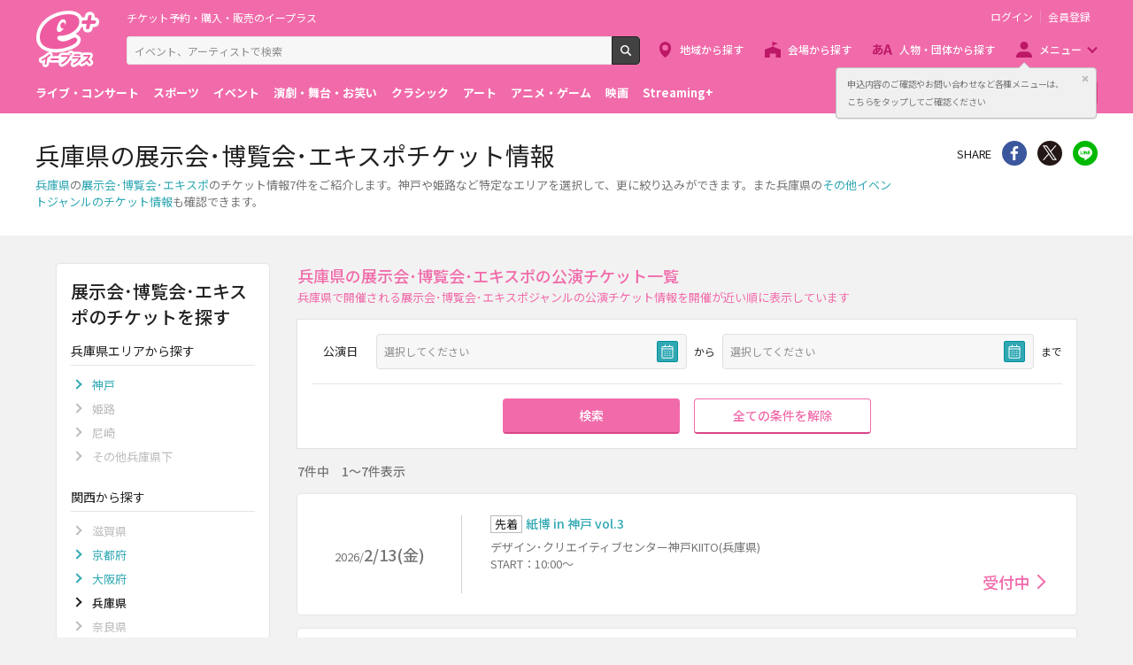

--- FILE ---
content_type: text/html;charset=UTF-8
request_url: https://eplus.jp/sf/event/exhibition/hyogo
body_size: 7939
content:
<!DOCTYPE html><html  lang="ja">
<head  prefix="og: http://ogp.me/ns# fb: http://ogp.me/ns/fb# article: http://ogp.me/ns/article#">
<meta http-equiv="Content-Type" content="text/html; charset=UTF-8">
<script>var holidays = ['2/11/2025','2/23/2025','2/24/2025','3/20/2025','4/29/2025','5/3/2025','5/4/2025','5/5/2025','5/6/2025','7/21/2025','8/11/2025','9/15/2025','9/23/2025','10/13/2025','11/3/2025','11/23/2025','11/24/2025','1/1/2026','1/12/2026','2/11/2026','2/23/2026','3/20/2026','4/29/2026','5/3/2026','5/4/2026','5/5/2026','5/6/2026','7/20/2026','8/11/2026','9/21/2026','9/22/2026','9/23/2026','10/12/2026','11/3/2026','11/23/2026'];</script><meta name="author" content="">
<meta name="description" content="兵庫県の展示会･博覧会･エキスポのチケット情報【7件】をご紹介！神戸や姫路など特定なエリアを選択して、更に絞り込みができ、お探しのチケットのオンライン予約・購入が簡単に行えます。">
<meta name="keywords" content="">
<title>兵庫県の展示会･博覧会･エキスポチケット情報 - イープラス</title><link rel="canonical" href="https://eplus.jp/sf/event/exhibition/hyogo"><meta name="viewport" content="width=device-width, initial-scale=1.0, minimum-scale=1.0">



<link rel="preconnect" href="https://fonts.gstatic.com/" crossorigin>
<!-- Google Tag Manager -->
<script>(function(w,d,s,l,i){w[l]=w[l]||[];w[l].push({'gtm.start':
new Date().getTime(),event:'gtm.js'});var f=d.getElementsByTagName(s)[0],
j=d.createElement(s),dl=l!='dataLayer'?'&l='+l:'';j.async=true;j.src=
'https://www.googletagmanager.com/gtm.js?id='+i+dl;f.parentNode.insertBefore(j,f);
})(window,document,'script','dataLayer','GTM-WMJR4T');</script>
<!-- End Google Tag Manager -->


    <link rel="shortcut icon" href="/s/eplus/img/favicon.ico">
    <link rel="stylesheet" href="/s/eplus/css/lib.css?date=20180731204758">
    <link rel="stylesheet" href="/s/eplus/css/style.css?date=20250116052708">

    <script src="/s/eplus/js/lib.js?date=20210218060407"></script>
    <script src="/s/eplus/js/main.js?date=20220203062035"></script>
    <script src="/s/eplus/js/gtm/gtm.js?date=20190111175648"></script>
    <script src="/s/eplus/js/sys.js?date=20200319061151"></script>
    <script src="/s/eplus/js/jquery.cookie.js"></script>
    <script src="/s/eplus/js/frontutils.js?date=20191121061714"></script>
    <script src="/s/eplus/js/common.js?date=20211118060956"></script>
    <script type="text/javascript" src="/s/eplus/js/property.js?date=20251120060324"></script>
    <script type="text/javascript" src="/s/eplus/js/ui.js?date=20200108135457"></script>
    <link rel="stylesheet" href="/s/eplus/css/tume.css?date=20180731141753">
<script type="text/javascript" src="/s/eplus/js/a3.js"></script>




<!-- ※基本共通設定 --><meta property="og:title" content="兵庫県の展示会･博覧会･エキスポチケット情報 - イープラス" /><meta property="og:type" content="website" /><meta property="og:url" content="https://eplus.jp/sf/event/exhibition/hyogo" /><meta property="og:image" content="https://eplus.jp/s/eplus/img/webclip.png" /><meta property="og:site_name" content="EPLUS" /><meta property="og:description" content="兵庫県の展示会･博覧会･エキスポのチケット情報【7件】をご紹介！神戸や姫路など特定なエリアを選択して、更に絞り込みができ、お探しのチケットのオンライン予約・購入が簡単に行えます。" /><!-- Facebook用設定 --><meta property="fb:app_id" content="1358129764232519" /><!-- ※Twitter共通設定 --><meta name="twitter:card" content="summary" /></head>
<body >



<!-- Google Tag Manager (noscript) -->
<noscript><iframe src="https://www.googletagmanager.com/ns.html?id=GTM-WMJR4T" height="0" width="0" style="display:none;visibility:hidden"></iframe></noscript>
<!-- End Google Tag Manager (noscript) -->

    <div class="wrap">
<div class="header">
        <div class="header__inner">
          <div class="header__logo">

            <p class="header-logo"><a class="header-logo__trigger" href="/">チケット予約・購入・販売のイープラス</a></p>

          </div>
          <div class="header__search">
            <div class="header-search">
              <form class="header-search__form" action="/sf/search">
                <input name="block" type="hidden" value="true">
                <!-- BEGIN .form-search-->
                <div class="form-search">
                  <input name="keyword" class="form-search__input" id="head_keyword" type="text" placeholder="イベント、アーティストで検索" value="" maxlength="40">
                  <button class="form-search__button" id="head_search" type="submit">検索</button>
                </div>
                <!-- END .form-search-->
              </form>
            </div>
          </div>
          <div class="header__tool">
            <div class="header-tool">
              <ul class="header-tool__list">
                <li id="on-headerLink1" class="header-tool__item header-tool__item--check hidden"><a class="header-tool__trigger" href="/jyoukyou">申込み履歴</a></li>
                <li id="on-headerLink2" class="header-tool__item header-tool__item--support hidden"><a class="header-tool__trigger" href="http://support-qa.eplus.jp/hc/ja">お客さまサポート</a></li>
                <li id="off-headerLink1" class="header-tool__item header-tool__item--login hidden"><a id="login" class="header-tool__trigger" href="javascript:void(0);">ログイン</a></li>
                <li id="off-headerLink2" class="header-tool__item header-tool__item--register hidden"><a class="header-tool__trigger" href="/touroku">会員登録</a></li>
                <li class="header-tool__item header-tool__item--menu">
                  <button class="header-tool__trigger" type="button" role="button" data-toggle="menu-modal" aria-expanded="false" aria-controls="js-menu-modal">メニュー</button>
                </li>
              </ul>
            </div>
          </div>
          <div class="header__navigation">
            <div class="header-navigation">
              <ul class="header-navigation__list">
                <li class="header-navigation__item header-navigation__item--area"><a class="header-navigation__trigger" href="/sf/area">地域から探す</a></li>
                <li class="header-navigation__item header-navigation__item--venue"><a class="header-navigation__trigger" href="/sf/venue">会場から探す</a></li>
                <li class="header-navigation__item header-navigation__item--patron"><a class="header-navigation__trigger" href="/sf/word">人物・団体から探す</a></li>
                <li class="header-navigation__item header-navigation__item--menu">
                  <button class="header-navigation__trigger" role="button" aria-expanded="false" aria-controls="js-header-menu" type="button" data-action="hover" data-toggle="pulldown">メニュー</button>
                </li>
              </ul>
            </div>
          </div>
          <div class="header__modal" id="js-menu-modal" aria-expanded="false" aria-hidden="true">
            <div class="header-modal">
              <div class="header-modal__content">
                <div class="header__menu" id="js-header-menu" aria-expanded="false" aria-hidden="true">
                  <div class="header-menu">
                    <ul class="header-menu__list">
                      <li class="header-menu__item"><a class="header-menu__trigger" href="http://support-qa.eplus.jp/hc/ja">お客さまサポート  </a></li>
                      <li class="header-menu__item"><a class="header-menu__trigger" href="/sf/guide/service">はじめての方へ</a></li>
                      <li class="header-menu__item"><a class="header-menu__trigger" href="/jyoukyou">申込み履歴</a></li>
                      <li class="header-menu__item"><a class="header-menu__trigger" href="/sf/history">閲覧履歴</a></li>
                      <li class="header-menu__item"><a class="header-menu__toggle header-menu__title" role="button" aria-expanded="true" aria-controls="js-header-menu-member-list" href="#" data-toggle="collapse">会員メニュー</a>
                        <ul class="header-menu__list" id="js-header-menu-member-list" aria-expanded="true" aria-hidden="false">
                          <li class="header-menu__item"><a class="header-menu__trigger" id="headerMenu1" href="javascript:void(0)">ログアウト</a></li>
                          <li class="header-menu__item"><a class="header-menu__trigger" id="headerMenu2" href="javascript:void(0)">ID/パスワード案内</a></li>
                          <li class="header-menu__item"><a class="header-menu__trigger" id="headerMenu4" href="javascript:void(0)">登録情報変更 </a></li>
                          <li class="header-menu__item"><a class="header-menu__trigger" id="headerMenu5" href="javascript:void(0)">お気に入り登録と受信エリア設定</a></li>
                          <li class="header-menu__item"><a class="header-menu__trigger" id="headerMenu6" href="javascript:void(0)">メールマガジン設定</a></li>
                          <li class="header-menu__item"><a class="header-menu__trigger" id="headerMenu9" href="javascript:void(0)">クリップした公演</a></li>
                          <li class="header-menu__item"><a class="header-menu__trigger" id="headerMenu7" href="javascript:void(0)">得チケ</a></li>
                          <li class="header-menu__item"><a class="header-menu__trigger" id="headerMenu8" href="javascript:void(0)">退会</a></li>
                        </ul>
                      </li>
                    </ul>
                  </div>
                </div>
                <div class="header__genre">
                  <div class="header-genre"><a class="header-genre__toggle header-genre__title" role="button" aria-expanded="false" aria-controls="js-header-menu-list" href="#" data-toggle="collapse">ジャンルで探す</a>
                    <ul class="header-genre__list" id="js-header-menu-list">
                      <li class="header-genre__item header-genre__item--genre1"><a class="header-genre__trigger" href="/sf/live">ライブ・コンサート</a>
                      </li>
                      <li class="header-genre__item header-genre__item--genre2"><a class="header-genre__trigger" href="/sf/sports">スポーツ</a>
                      </li>
                      <li class="header-genre__item header-genre__item--genre3"><a class="header-genre__trigger" href="/sf/event">イベント</a>
                      </li>
                      <li class="header-genre__item header-genre__item--genre4"><a class="header-genre__trigger" href="/sf/play">演劇・舞台・お笑い</a>
                      </li>
                      <li class="header-genre__item header-genre__item--genre5"><a class="header-genre__trigger" href="/sf/classic">クラシック</a>
                      </li>
                      <li class="header-genre__item header-genre__item--genre6"><a class="header-genre__trigger" href="/sf/art">アート</a>
                      </li>
                      <li class="header-genre__item header-genre__item--genre7"><a class="header-genre__trigger" href="/sf/anime">アニメ・ゲーム</a>
                      </li>
                      <li class="header-genre__item header-genre__item--genre8"><a class="header-genre__trigger" href="/sf/movie">映画</a>
                      </li>
                      <li class="header-genre__item header-genre__item--genre221"><a class="header-genre__trigger" href="/sf/streamingplus">Streaming+</a></li>

                    </ul>
                  </div>
                </div>
                <div class="header__consignment">
                  <div class="header-consignment"><a class="header-consignment__trigger" href="https://wos.eplus.jp/">主催者向け販売サービス</a></div>
                </div>
              </div>
              <button class="header-modal__close" role="button" aria-expanded="false" aria-controls="js-menu-modal" type="button" data-toggle="menu-modal"><span class="header-modal__close-icon">閉じる</span></button>
            </div>
          </div>
        </div>
      </div>
  <main role="main">
    <!-- BEGIN .page-breadcrumbs-->
    <div class="page-breadcrumbs">
      <div class="page-breadcrumbs__inner">
        <!-- BEGIN .breadcrumb-list-->
        <div class="breadcrumb-list">
            <ul class="breadcrumb-list__list" itemscope="itemscope" itemtype="http://schema.org/BreadcrumbList">
<li class="breadcrumb-list__item" itemscope="itemscope" itemprop="itemListElement" itemtype="http://schema.org/ListItem"><a class="breadcrumb-list__trigger" href="/" itemprop="item"><span class="breadcrumb-list__name" itemprop="name">TOP</span></a><meta itemprop="position" content="1"></li><li class="breadcrumb-list__item" itemscope="itemscope" itemprop="itemListElement" itemtype="http://schema.org/ListItem"><a class="breadcrumb-list__trigger" href="/sf/event" itemprop="item"><span class="breadcrumb-list__name" itemprop="name">イベント</span></a><meta itemprop="position" content="2"></li><li class="breadcrumb-list__item" itemscope="itemscope" itemprop="itemListElement" itemtype="http://schema.org/ListItem"><a class="breadcrumb-list__trigger" href="/sf/event/exhibition" itemprop="item"><span class="breadcrumb-list__name" itemprop="name">展示会･博覧会･エキスポ</span></a><meta itemprop="position" content="3"></li><li class="breadcrumb-list__item"><strong class="breadcrumb-list__name">兵庫県</strong></li></ul>

        </div>
        <!-- END .breadcrumb-list-->
      </div>
    </div>
    <!-- END .page-breadcrumbs-->
    <!-- BEGIN .page-header-->
    <header class="page-header page-header--simplesp">
      <div class="page-header__inner">
        <div class="page-header__content">
          <h1 class="page-header__title">兵庫県の展示会･博覧会･エキスポチケット情報</h1>
          <div class="page-header__outline">
                          <div class="page-header__outline">                <p><a href="/sf/area/kansai/hyogo">兵庫県</a>の<a href="/sf/event/exhibition">展示会･博覧会･エキスポ</a>のチケット情報7件をご紹介します。神戸や姫路など特定なエリアを選択して、更に絞り込みができます。また兵庫県の<a href="/sf/event/kansai/hyogo">その他イベントジャンルのチケット情報</a>も確認できます。</p>              </div>
          </div>
        </div>
        <div class="page-header__share">
          <!-- BEGIN .share-->
          <aside class="share">
                            <h4 class="share__title">SHARE</h4>
<!-- facewbook-->
                <div id="fb-root"></div>
                <script>(function(d, s, id) {
                  var js, fjs = d.getElementsByTagName(s)[0];
                  if (d.getElementById(id)) return;
                  js = d.createElement(s); js.id = id;
                  js.src = 'https://connect.facebook.net/ja_JP/sdk.js#xfbml=1&version=v2.10';
                  fjs.parentNode.insertBefore(js, fjs);
                }(document, 'script', 'facebook-jssdk'));</script>
                <div class="share__item share__item--facebook fb-share-button" data-href="https://eplus.jp/sf/event/exhibition/hyogo" data-layout="button" data-size="small" data-mobile-iframe="true">
                  <a class="share__trigger fb-xfbml-parse-ignore" target="_blank" rel="noopener noreferrer" href="https://www.facebook.com/sharer/sharer.php?u=https://eplus.jp/sf/event/exhibition/hyogo&amp;src=sdkpreparse">シェア</a>
                </div>
<!-- twitter-->
                <div class="share__item share__item--twitter">
                  <a class="share__trigger" target="_blank" rel="noopener noreferrer" href="https://twitter.com/intent/tweet?url=https://eplus.jp/sf/event/exhibition/hyogo" onclick="window.open(this.href, 'tweetwindow', 'width=550, height=450,personalbar=0,toolbar=0,scrollbars=1,resizable=1'); return false;">Twitter</a>
                </div>
<!-- line-->
                <div class="share__item share__item--line">
                  <a class="share__trigger" onclick="window.open(this.href, 'Linewindow', 'width=554, height=470, menubar=no, toolbar=no, scrollbars=yes'); return false;" rel="nofollow noopener noreferrer" target="_blank" href="https://line.me/R/msg/text/?https://eplus.jp/sf/event/exhibition/hyogo">line</a>
                </div>
          </aside>
          <!-- END .share-->
        </div>
      </div>
    </header>
    <!-- END .page-header-->
    <div class="page-content">
      <div class="column">
        <div class="column__main">
          
          
          <section class="section section--divider section--ticket-list" id="list">
              <!-- BEGIN .section-header__nav-->
  <header class="section-header section-header--switch">
    <div class="section-header__content">
      <h2 class="section-header__title">兵庫県の展示会･博覧会･エキスポの公演チケット一覧</h2>
      <p class="section-header__outline">兵庫県で開催される展示会･博覧会･エキスポジャンルの公演チケット情報を開催が近い順に表示しています</p>

      <p class="section-header__outline section-header__outline--sp">7件中　1～7件表示</p>

   </div>
  </header>
  <!-- END .section-header__nav-->
            <!-- END .section-header__nav-->
            <div class="section__content">
              <div class="block-filter-button">
                <button class="button button--filter" role="button" aria-expanded="false" aria-controls="js-block-filter-modal" type="button" data-toggle="filter">条件を指定して絞り込む</button>
              </div>
              <section class="block-filter block-filter--main block-filter--modal" id="js-block-filter-modal">
                <header class="block-filter__header">
                  <h2 class="block-filter__title">条件を指定して絞り込む</h2>
                  <button class="block-filter__close" role="button" aria-expanded="false" aria-controls="js-block-filter-modal" type="button" data-toggle="filter">閉じる</button>
                </header>
                <div class="block-filter__content">
                  <form class="form-default" id="main_shiborikomi_form" action="#" method="post">
                    <div class="filter">
                      <div class="filter__content">
                        
                        
                        <fieldset class="filter__section">
                          <!-- BEGIN .filter-section-->
                          <div class="filter-section filter-section--date">
                            <div class="filter-section__header">
                              <legend class="filter-section__title">公演日</legend>
                            </div>
                            <div class="filter-section__content">
                              <div class="form">
                                <div class="form__content">
                                  <div class="form__cell">
                                    <div class="form__group">
                                      <!-- BEGIN form-date-->
                                      <label class="form-date js-datepicker js-datepicker--start">
                                        <input name="koen_from_filter" type="text" readonly="readonly" placeholder="選択してください" value="">
                                      </label>
                                      <!-- END form-date--><span class="form__suffix">から</span>
                                    </div>
                                  </div>
                                  <div class="form__cell">
                                    <div class="form__group">
                                      <!-- BEGIN form-date-->
                                      <label class="form-date js-datepicker js-datepicker--end">
                                        <input name="koen_to_filter" type="text" readonly="readonly" placeholder="選択してください" value="">
                                      </label>
                                      <!-- END form-date--><span class="form__suffix">まで</span>
                                    </div>
                                  </div>
                                </div>
                              </div>
                            </div>
                          </div>
                          <!-- END .filter-section-->
                        </fieldset>
                      </div>
                      <div class="filter__footer">
                        <div class="filter__button">
                          <button class="button button--primary" type="submit">検索</button>
                        </div>
                        <div class="filter__button">
                          <button class="button button--reset" type="button">全ての条件を解除</button>
                        </div>
                      </div>
                    </div>
                  </form>
                <input type="hidden" name="so_kensu" value="7">

                </div>
              </section>
              <div class="block-conditions">
                
<p>7件中　1～7件表示</p>

              </div>
            
              <div class="block-ticket-list">
                <div class="block-ticket-list__content output">
                  
                  <a class="ticket-item ticket-item--kouen" href="/sf/detail/4447820001-P0030001P021001">
  <section class="ticket-item__inner">
    <div class="ticket-item__left">

      <p class="ticket-item__date"><span class="ticket-item__yyyy">2026/</span><span class="ticket-item__mmdd">2/13(金)</span></p>

    </div>
    <div class="ticket-item__right">
      <header class="ticket-item__header">
        <h3 class="ticket-item__title">
          
            <span class="label-ticket">先着</span>紙博 in 神戸 vol.3 
          
        </h3>
      </header>
      <div class="ticket-item__content">
        <div class="ticket-item__venue">
          <p>デザイン･クリエイティブセンター神戸KIITO(兵庫県)</p>
        </div>
        <div class="ticket-item__text">
          <p>START：10:00～</p>
        </div>
        <div class="ticket-item__status">
          <p class="ticket-status"><p class="ticket-status"><span class="ticket-status__item ticket-status__item--accepting ticket-status__item--arrow">受付中</span></p>
          </p>
        </div>
      </div>
    </div>
  </section>
</a><a class="ticket-item ticket-item--kouen" href="/sf/detail/4447820001-P0030001P021002">
  <section class="ticket-item__inner">
    <div class="ticket-item__left">

      <p class="ticket-item__date"><span class="ticket-item__yyyy">2026/</span><span class="ticket-item__mmdd">2/14(土)</span></p>

    </div>
    <div class="ticket-item__right">
      <header class="ticket-item__header">
        <h3 class="ticket-item__title">
          
            <span class="label-ticket">先着</span>紙博 in 神戸 vol.3 
          
        </h3>
      </header>
      <div class="ticket-item__content">
        <div class="ticket-item__venue">
          <p>デザイン･クリエイティブセンター神戸KIITO(兵庫県)</p>
        </div>
        <div class="ticket-item__text">
          <p>START：10:00～</p>
        </div>
        <div class="ticket-item__status">
          <p class="ticket-status"><p class="ticket-status"><span class="ticket-status__item ticket-status__item--accepting ticket-status__item--arrow">受付中</span></p>
          </p>
        </div>
      </div>
    </div>
  </section>
</a><a class="ticket-item ticket-item--kouen" href="/sf/detail/4447820001-P0030001P021003">
  <section class="ticket-item__inner">
    <div class="ticket-item__left">

      <p class="ticket-item__date"><span class="ticket-item__yyyy">2026/</span><span class="ticket-item__mmdd">2/15(日)</span></p>

    </div>
    <div class="ticket-item__right">
      <header class="ticket-item__header">
        <h3 class="ticket-item__title">
          
            <span class="label-ticket">先着</span>紙博 in 神戸 vol.3 
          
        </h3>
      </header>
      <div class="ticket-item__content">
        <div class="ticket-item__venue">
          <p>デザイン･クリエイティブセンター神戸KIITO(兵庫県)</p>
        </div>
        <div class="ticket-item__text">
          <p>START：10:00～</p>
        </div>
        <div class="ticket-item__status">
          <p class="ticket-status"><p class="ticket-status"><span class="ticket-status__item ticket-status__item--accepting ticket-status__item--arrow">受付中</span></p>
          </p>
        </div>
      </div>
    </div>
  </section>
</a><a class="ticket-item ticket-item--kouen" href="/sf/detail/4442070001-P0030001P021001">
  <section class="ticket-item__inner">
    <div class="ticket-item__left">

      <p class="ticket-item__date"><span class="ticket-item__yyyy">2026/</span><span class="ticket-item__mmdd">3/20(金・祝)</span></p>

    </div>
    <div class="ticket-item__right">
      <header class="ticket-item__header">
        <h3 class="ticket-item__title">
          
            <span class="label-ticket">先着</span>REEF FESTA 2026春 IN神戸 
          
        </h3>
      </header>
      <div class="ticket-item__content">
        <div class="ticket-item__venue">
          <p>神戸サンボーホール 1F(兵庫県)</p>
        </div>
        <div class="ticket-item__text">
          <p>開演：11:00～（開場：11:00～）</p>
        </div>
        <div class="ticket-item__status">
          <p class="ticket-status"><p class="ticket-status"><span class="ticket-status__item ticket-status__item--accepting ticket-status__item--arrow">受付中</span></p>
          </p>
        </div>
      </div>
    </div>
  </section>
</a><a class="ticket-item ticket-item--kouen" href="/sf/detail/4442070001-P0030001P021002">
  <section class="ticket-item__inner">
    <div class="ticket-item__left">

      <p class="ticket-item__date"><span class="ticket-item__yyyy">2026/</span><span class="ticket-item__mmdd">3/20(金・祝)</span></p>

    </div>
    <div class="ticket-item__right">
      <header class="ticket-item__header">
        <h3 class="ticket-item__title">
          
            <span class="label-ticket">先着</span>REEF FESTA 2026春 IN神戸 
          
        </h3>
      </header>
      <div class="ticket-item__content">
        <div class="ticket-item__venue">
          <p>神戸サンボーホール 1F(兵庫県)</p>
        </div>
        <div class="ticket-item__text">
          <p>開演：12:30～（開場：12:30～）</p>
        </div>
        <div class="ticket-item__status">
          <p class="ticket-status"><p class="ticket-status"><span class="ticket-status__item ticket-status__item--accepting ticket-status__item--arrow">受付中</span></p>
          </p>
        </div>
      </div>
    </div>
  </section>
</a><a class="ticket-item ticket-item--kouen" href="/sf/detail/4442070001-P0030001P021003">
  <section class="ticket-item__inner">
    <div class="ticket-item__left">

      <p class="ticket-item__date"><span class="ticket-item__yyyy">2026/</span><span class="ticket-item__mmdd">3/21(土)</span></p>

    </div>
    <div class="ticket-item__right">
      <header class="ticket-item__header">
        <h3 class="ticket-item__title">
          
            <span class="label-ticket">先着</span>REEF FESTA 2026春 IN神戸 
          
        </h3>
      </header>
      <div class="ticket-item__content">
        <div class="ticket-item__venue">
          <p>神戸サンボーホール 1F(兵庫県)</p>
        </div>
        <div class="ticket-item__text">
          <p>開演：10:00～（開場：10:00～）</p>
        </div>
        <div class="ticket-item__status">
          <p class="ticket-status"><p class="ticket-status"><span class="ticket-status__item ticket-status__item--accepting ticket-status__item--arrow">受付中</span></p>
          </p>
        </div>
      </div>
    </div>
  </section>
</a><a class="ticket-item ticket-item--kouen" href="/sf/detail/0547450008-P0030040P021001">
  <section class="ticket-item__inner">
    <div class="ticket-item__left">

      <p class="ticket-item__date"><span class="ticket-item__yyyy">2026/</span><span class="ticket-item__mmdd">4/11(土)</span></p><p class="ticket-item__date"><span class="ticket-item__yyyy">2026/</span><span class="ticket-item__mmdd">4/12(日)</span></p>

    </div>
    <div class="ticket-item__right">
      <header class="ticket-item__header">
        <h3 class="ticket-item__title">
          
            <span class="label-ticket">先着</span>コウレプ2026春 
          
        </h3>
      </header>
      <div class="ticket-item__content">
        <div class="ticket-item__venue">
          <p>神戸サンボーホール 1階大展示場･2階大展示場(兵庫県)</p>
        </div>
        <div class="ticket-item__text">
          <p>期間中有効</p>
        </div>
        <div class="ticket-item__status">
          <p class="ticket-status"><p class="ticket-status"><span class="ticket-status__item ticket-status__item--accepting ticket-status__item--arrow">受付中</span></p>
          </p>
        </div>
      </div>
    </div>
  </section>
</a>
                </div>
                
              </div>
        </div>
      </section></div>
        <div class="column__left" id="search">
          <nav class="section">
  <!-- BEGIN .section-header__nav-->
  <header class="section-header">
    <div class="section-header__content">
      <h2 class="section-header__title">展示会･博覧会･エキスポのチケットを探す</h2>
    </div>
  </header>
  <!-- END .section-header__nav-->
  <div class="section__content">

    <section class="block">
      <header class="block__header">
        <h3 class="block__title">兵庫県エリアから探す</h3><a class="block__toggle" href="#" role="button" data-toggle="collapse" aria-controls="js-collapse-0" aria-expanded="false">&nbsp;</a>
      </header>
      <div class="block__content" id="js-collapse-0">
        <!-- BEGIN .list-link-->
        <div class="list-link">
          <ul class="list-link__list">
            
<li class="list-link__item">
  <div class="list-link__inner"><a class="list-link__trigger" href="/sf/event/exhibition/hyogo/kobe">神戸</a>
  </div>
</li>


<li class="list-link__item">
  <div class="list-link__inner">
    <span class="list-link__trigger">姫路
    </span>
  </div>
</li>


<li class="list-link__item">
  <div class="list-link__inner">
    <span class="list-link__trigger">尼崎
    </span>
  </div>
</li>


<li class="list-link__item">
  <div class="list-link__inner">
    <span class="list-link__trigger">その他兵庫県下
    </span>
  </div>
</li>


          </ul>
        </div>
        <!-- END .list-link-->
      </div>
    </section>


    <section class="block">
      <header class="block__header">
        <h3 class="block__title">関西から探す</h3><a class="block__toggle" href="#" role="button" data-toggle="collapse" aria-controls="js-collapse-1" aria-expanded="false">&nbsp;</a>
      </header>
      <div class="block__content" id="js-collapse-1">
        <!-- BEGIN .list-link-->
        <div class="list-link">
          <ul class="list-link__list">
            
<li class="list-link__item">
  <div class="list-link__inner"><span class="list-link__trigger">滋賀県</span>
  </div>
</li>


<li class="list-link__item">
  <div class="list-link__inner"><a class="list-link__trigger" href="/sf/event/exhibition/kyoto">京都府</a>
  </div>
</li>


<li class="list-link__item">
  <div class="list-link__inner"><a class="list-link__trigger" href="/sf/event/exhibition/osaka">大阪府</a>
  </div>
</li>


<li class="list-link__item  list-link__item--current">
  <div class="list-link__inner"><strong class="list-link__trigger">兵庫県</strong>
  </div>
</li>
 

<li class="list-link__item">
  <div class="list-link__inner"><span class="list-link__trigger">奈良県</span>
  </div>
</li>


<li class="list-link__item">
  <div class="list-link__inner"><span class="list-link__trigger">和歌山県</span>
  </div>
</li>


          </ul>
        </div>
        <!-- END .list-link-->
      </div>
    </section>


  </div>
</nav>

          
          <nav class="section">
  <!-- BEGIN .section-header__nav-->
  <header class="section-header">
    <div class="section-header__content">
      <h2 class="section-header__title">兵庫県のチケットを探す</h2>
    </div>
  </header>
  <!-- END .section-header__nav-->
  <div class="section__content">

    <section class="block">
      <header class="block__header">
        <h3 class="block__title">イベントジャンルから探す</h3><a class="block__toggle" href="#" role="button" data-toggle="collapse" aria-controls="js-collapse-4" aria-expanded="false">&nbsp;</a>
      </header>
      <div class="block__content" id="js-collapse-4">
        <!-- BEGIN .list-link-->
        <div class="list-link">
          <ul class="list-link__list">
            
<li class="list-link__item">
  <div class="list-link__inner">
    <span class="list-link__trigger">脱出ゲーム･謎解きゲーム</span>
  </div>
</li>

<li class="list-link__item">
  <div class="list-link__inner"><a class="list-link__trigger" href="/sf/event/gourmet/hyogo">グルメイベント</a>
  </div>
</li>

<li class="list-link__item">
  <div class="list-link__inner"><a class="list-link__trigger" href="/sf/event/sake/hyogo">お酒イベント</a>
  </div>
</li>

<li class="list-link__item  list-link__item--current">
  <div class="list-link__inner">
    <strong class="list-link__trigger">展示会･博覧会･エキスポ</strong>
  </div>
</li>

<li class="list-link__item">
  <div class="list-link__inner"><a class="list-link__trigger" href="/sf/event/family/hyogo">親子･子ども向けイベント</a>
  </div>
</li>

<li class="list-link__item">
  <div class="list-link__inner">
    <span class="list-link__trigger">サーカス</span>
  </div>
</li>

<li class="list-link__item">
  <div class="list-link__inner"><a class="list-link__trigger" href="/sf/event/talk-show/hyogo">トークショー･講演会</a>
  </div>
</li>

<li class="list-link__item">
  <div class="list-link__inner">
    <span class="list-link__trigger">お祭り･花火大会･夏イベント</span>
  </div>
</li>

<li class="list-link__item">
  <div class="list-link__inner"><a class="list-link__trigger" href="/sf/event/anime/hyogo">アニメ･声優イベント</a>
  </div>
</li>

<li class="list-link__item">
  <div class="list-link__inner"><a class="list-link__trigger" href="/sf/event/game/hyogo">ゲームイベント</a>
  </div>
</li>

<li class="list-link__item">
  <div class="list-link__inner">
    <span class="list-link__trigger">コスメ･ビューティー･ファッションショー</span>
  </div>
</li>

<li class="list-link__item">
  <div class="list-link__inner">
    <span class="list-link__trigger">学園祭･大学祭</span>
  </div>
</li>

<li class="list-link__item">
  <div class="list-link__inner">
    <span class="list-link__trigger">街コン･合コン･婚活パーティー</span>
  </div>
</li>

<li class="list-link__item">
  <div class="list-link__inner"><a class="list-link__trigger" href="/sf/event/amusement/hyogo">遊園地･アミューズメント･レジャー</a>
  </div>
</li>

<li class="list-link__item">
  <div class="list-link__inner"><a class="list-link__trigger" href="/sf/event/zoo-aquarium/hyogo">動物園･水族館</a>
  </div>
</li>

<li class="list-link__item">
  <div class="list-link__inner">
    <span class="list-link__trigger">パーティ</span>
  </div>
</li>

<li class="list-link__item">
  <div class="list-link__inner"><a class="list-link__trigger" href="/sf/event/dinner-show/hyogo">ディナーショー</a>
  </div>
</li>

<li class="list-link__item">
  <div class="list-link__inner">
    <span class="list-link__trigger">コスプレイベント</span>
  </div>
</li>

<li class="list-link__item">
  <div class="list-link__inner"><a class="list-link__trigger" href="/sf/event/market/hyogo">即売会･フリーマーケット･市場</a>
  </div>
</li>

<li class="list-link__item">
  <div class="list-link__inner">
    <span class="list-link__trigger">ストリーミング配信</span>
  </div>
</li>

          </ul>
        </div>
        <!-- END .list-link-->
      </div>
    </section>


  </div>
</nav>
        </div>
    </div>
    <div class="page-tool"><a class="page-tool__button page-tool__button--list" href="#list"><span class="page-tool__label">一覧</span></a><a class="page-tool__button page-tool__button--search" href="#search"><span class="page-tool__label">探す</span></a>
    </div>
  </div></main>
      <footer class="footer">
        <div class="footer__inner"><a class="footer__btn" href="#page-top">ページトップへ</a>
          <div class="footer__top">
            <nav class="footer__link-box">
              <div class="footer__link-title">サイトご利用について</div>
              <div class="footer__link-content">
                <ul class="footer__link-list">
                  <li class="footer__link-item"> <a class="footer__link-trigger" href="/sf/customer/rule">利用規約</a></li>
                  <li class="footer__link-item"> <a class="footer__link-trigger" href="/sf/customer/sp_rule">Streaming+利用規約</a></li>
                  <li class="footer__link-item"> <a class="footer__link-trigger" href="/sf/law/privacy">プライバシーポリシー</a></li>
                  <li class="footer__link-item"> <a class="footer__link-trigger" href="/sf/law/specific">特定商取引法に基づく表示</a></li>
                  <li class="footer__link-item"> <a class="footer__link-trigger" href="/sf/law/specific-sake">特定商取引法に基づく表示(お酒)</a></li>
                  <li class="footer__link-item"> <a class="footer__link-trigger" href="/sf/yakkan">旅行業登録表・約款等</a></li>
                </ul>
                <ul class="footer__link-list">
                  <li class="footer__link-item"> <a class="footer__link-trigger" href="/touroku">新規会員登録 </a></li>
                  <li class="footer__link-item"> <a class="footer__link-trigger" href="/taikai">退会受付</a></li>
                  <li class="footer__link-item"> <a class="footer__link-trigger" href="/sf/updated_events">公演中止・延期・変更</a></li>
                  <li class="footer__link-item"> <a class="footer__link-trigger" href="/sf/security">推奨環境</a></li>
                  <li class="footer__link-item"> <a class="footer__link-trigger" href="/sf/guide/service">はじめての方へ</a></li>
                  <li class="footer__link-item"> <a class="footer__link-trigger" href="/sf/law/customer-harassment-policy">カスタマーハラスメントポリシー</a></li>
                </ul>
              </div>
            </nav>
            <nav class="footer__link-box">
              <div class="footer__link-title">スマートフォンアプリ</div>
              <ul class="footer__link-list">
                <li class="footer__link-item"> <a class="footer__link-trigger" href="/sf/guide/ios-info">イープラスアプリ</a></li>
                <!-- li class="footer__link-item"> <a class="footer__link-trigger" href="/sf/guide/fesplus-app">FesPlus</a></li --><!-- 2022.09.30 コメントアウト -->
                <li class="footer__link-item"> <a class="footer__link-trigger" href="/sf/guide/ccl">チラシクラシック</a></li>
                <!--li class="footer__link-item"> <a class="footer__link-trigger" href="/sf/guide/cst">チラシステージ</a></li --><!-- 2022.09.30 コメントアウト -->
                <li class="footer__link-item"> <a class="footer__link-trigger" href="/sf/guide/museum">チラシミュージアム</a></li>
              </ul>
            </nav>
            <nav class="footer__link-box">
              <div class="footer__link-title">公式SNS</div>
              <ul class="footer__link-list">
                <li class="footer__link-item footer__link-item--twitter"><a class="footer__link-trigger" href="https://x.com/eplusjp">X</a></li>
                <li class="footer__link-item footer__link-item--facebook"><a class="footer__link-trigger" href="https://www.facebook.com/eplusjp">Facebook</a></li>
                <li class="footer__link-item footer__link-item--youtube"><a class="footer__link-trigger" href="https://www.youtube.com/user/eplusmovie">Youtube</a></li>
                <li class="footer__link-item footer__link-item--instagram"><a class="footer__link-trigger" href="https://www.instagram.com/eplus_official/">Instagram</a></li>
                <li class="footer__link-item footer__link-item--tiktok"><a class="footer__link-trigger" href="https://www.tiktok.com/@eplus_official">TikTok</a></li>
              </ul>
            </nav>
            <nav class="footer__link-box">
              <div class="footer__link-title">会社情報</div>
              <ul class="footer__link-list">
                <li class="footer__link-item"> <a class="footer__link-trigger" href="https://corp.eplus.jp/">株式会社イープラス</a></li>
                <li class="footer__link-item"> <a class="footer__link-trigger" href="https://corp.eplus.jp/press-release/index.html">プレスリリース</a></li>
                <li class="footer__link-item"> <a class="footer__link-trigger" href="https://corp.eplus.jp/recruit/index.html">採用情報</a></li>
                <li class="footer__link-item"> <a class="footer__link-trigger" href="https://agent.eplus.jp/artist">契約・提携アーティスト</a></li>
                <li class="footer__link-item"> <a class="footer__link-trigger" href="https://agent.eplus.jp/">公演企画制作・レーベル</a></li>
              </ul>
            </nav>
          </div>
          <div class="footer__bottom footer__bottom--column">
            <p class="footer__copy"><small>Copyright eplus inc. All Rights Reserved.</small></p>
            <ul class="footer__banner">
              <li class="footer__banner-list"> <a class="footer__banner-link" href="/sf/guide/familymart" target="_blank"><img class="footer__banner-img" src="/s/eplus/img/banner04.png" alt="ファミリマートポスター一覧"></a></li>
              <!--<li class="footer__banner-list"> <img class="footer__banner-img" src="/s/eplus/img/banner01.png" alt="licensed by JASRAC"></li>-->
              <!--<li class="footer__banner-list"> <img class="footer__banner-img" src="/s/eplus/img/nextone.png" alt=""></li>-->
              <li class="footer__banner-list"> <a class="footer__banner-link" href="https://ftaj.jp/" target="_blank"><img class="footer__banner-img" src="/s/eplus/img/fta.jpg" alt="チケット適正流通協議会"></a></li>
              <li class="footer__banner-list"> <a class="footer__banner-link" href="https://ftaj.jp/pressrelease_20200304.pdf" target="_blank"><img class="footer__banner-img" src="/s/eplus/img/banner2003.png" alt="春は来る"></a></li>
              <li class="footer__banner-list"> <a class="footer__banner-link" href="http://www.acpc.or.jp/activity/otm/" target="_blank" rel="noopener noreferrer"><img class="footer__banner-img" src="/s/eplus/img/banner02.png" alt="OTM 偽造チケットにご注意!!"></a></li>
              <li class="footer__banner-list"> <a class="footer__banner-link" href="http://acpc.or.jp/activity/concert/" target="_blank" rel="noopener noreferrer"><img class="footer__banner-img" src="/s/eplus/img/banner03.png" alt="公演を楽しむためのルール ライブ・エンタテインメントの約款"></a></li>
              <li class="footer__banner-list"> <a class="footer__banner-link" href="http://www.tenbai-no.jp" target="_blank" rel="noopener noreferrer"><img class="footer__banner-img" src="/s/eplus/img/banner05.png" alt="私たちは音楽の未来を奪うチケットの高額転売に反対します"></a></li>
            </ul>
          </div>
        </div>
      </footer>

    </div></body>
</html>
